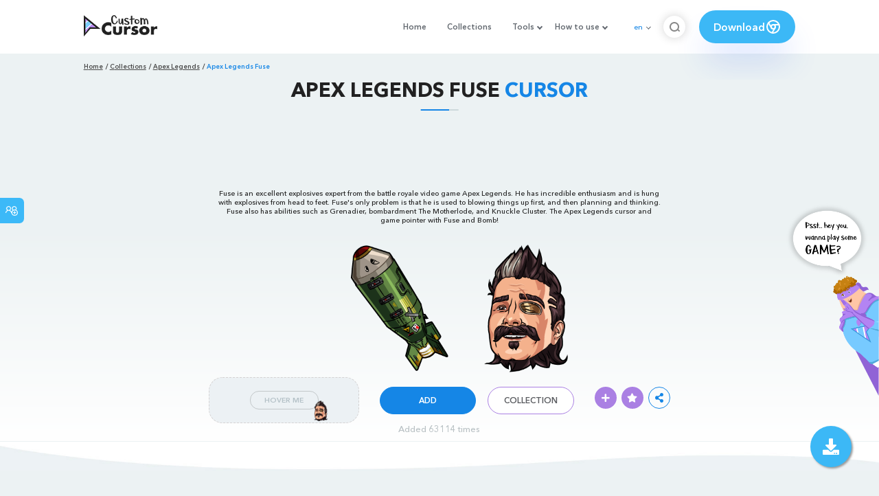

--- FILE ---
content_type: text/html; charset=utf-8
request_url: https://custom-cursor.com/en/collection/apex-legends/apex-legends-fuse
body_size: 13326
content:
<!DOCTYPE html><html class="no-js" lang="en"><head><meta charset="utf-8"><meta name="viewport" content="width=device-width, initial-scale=1"><link rel="apple-touch-icon" href="/apple-touch-icon.png"><link rel="icon" href="/images/favicon.ico"><title>Apex Legends Fuse cursor – Custom Cursor</title><meta name="keywords" content="Apex Legends cursor, Apex Legends pointer, game cursor, game pointer, Apex Fuse pointer, Apex Fuse cursor, Apex Legends Fuse and Bomb, Fuse's Bomb cursor, Apex Legends explosives expert, explosives, bombardment The Motherlode"><meta name="description" content="Fuse is an excellent explosives expert, who has incredible enthusiasm and is hung with explosives. The game Apex Legends cursor with Fuse and Bomb!"><meta name="author" content="BLife Team"><link rel="canonical" href="https://custom-cursor.com/en/collection/apex-legends/apex-legends-fuse"><meta property="og:title" content="Apex Legends Fuse cursor – Custom Cursor"><meta property="og:description" content="Fuse is an excellent explosives expert, who has incredible enthusiasm and is hung with explosives. The game Apex Legends cursor with Fuse and Bomb!"><meta property="og:type" content="website"><meta property="og:url" content="https://custom-cursor.com/en/collection/apex-legends/apex-legends-fuse"><meta property="og:image" content="https://cdn.custom-cursor.com/packs/3870/apex-legends-fuse-and-ultimate-bomb-pack-652x652.jpg"><meta name="twitter:site" content="@CustomCursor"><meta name="twitter:card" content="summary_large_image"><meta name="twitter:description" content="Fuse is an excellent explosives expert, who has incredible enthusiasm and is hung with explosives. The game Apex Legends cursor with Fuse and Bomb!"><meta name="twitter:image:src" content="https://cdn.custom-cursor.com/packs/3870/apex-legends-fuse-and-ultimate-bomb-pack-652x652.jpg"><script type="application/ld+json">{ "@context": "https://schema.org/", "@type": "BreadcrumbList", "itemListElement": [{"@type":"ListItem","position":1,"name":"Home","item":"https://custom-cursor.com/en"},{"@type":"ListItem","position":2,"name":"Collections","item":"https://custom-cursor.com/en/collections"},{"@type":"ListItem","position":3,"name":"Apex Legends","item":"https://custom-cursor.com/en/collection/apex-legends"},{"@type":"ListItem","position":4,"name":"Apex Legends Fuse","item":"https://custom-cursor.com/en/collection/apex-legends/apex-legends-fuse"}] }
</script><script type="application/ld+json">{"@context":"https://schema.org","@type":"Article","mainEntityOfPage":{"@type":"WebPage","@id":"https://custom-cursor.com/en/collection/apex-legends/apex-legends-fuse"},"headline":"Apex Legends Fuse cursor – Custom Cursor","description":"Fuse is an excellent explosives expert, who has incredible enthusiasm and is hung with explosives. The game Apex Legends cursor with Fuse and Bomb!","image":{"@type":"ImageObject","url":"https://cdn.custom-cursor.com/packs/3870/apex-legends-fuse-and-ultimate-bomb-pack-652x652.jpg"},"author":{"@type":"Person","name":"BLife Team"},"publisher":{"@type":"Organization","name":"BLife Team","logo":{"@type":"ImageObject","url":"https://custom-cursor.com/favicon.ico","width":32,"height":32}},"datePublished":"2021-02-26T11:45:12.000Z","dateModified":"2026-01-29T19:05:04.000Z"}</script><link rel="preconnect" href="//cdn.custom-cursor.com" crossorigin><link rel="dns-prefetch" href="//cdn.custom-cursor.com"><meta name="facebook-domain-verification" content="s1ntswtjl4vs3qno9bo1s9050xxp76"><link rel="preload" as="font" href="/fonts/AvenirNextCyr-Bold.woff2" type="font/woff2" crossorigin="anonymous"><link rel="preload" as="font" href="/fonts/AvenirNextCyr-Demi.woff2" type="font/woff2" crossorigin="anonymous"><link rel="preload" as="font" href="/fonts/AvenirNextCyr-Medium.woff2" type="font/woff2" crossorigin="anonymous"><link rel="preload" as="font" href="/fonts/fa-brands-400.woff2" type="font/woff2" crossorigin="anonymous"><link rel="preload" as="font" href="/fonts/fa-regular-400.woff2" type="font/woff2" crossorigin="anonymous"><link rel="preload" as="font" href="/fonts/fa-solid-900.woff2" type="font/woff2" crossorigin="anonymous"><link rel="stylesheet" href="/styles/vendor.css?t=23092021"><link rel="stylesheet" href="/styles/header.css?t=1769728444555"><script>window.Messages = {added: "Added",
    notify: {
        success: "Success",
        error: "Error",
        errorMessage: "Error Message",
        select_a_cursor_or_pointer: "Select a cursor or pointer",
        curor_pack_is_set: "Cursor pack is set",
        cursor_pack_added_to_my_collection: "Cursor pack added to my collection"
    }
}</script><script async src="https://www.googletagmanager.com/gtag/js?id=G-ERTYZQTKXY"></script><script type="application/javascript">window.dataLayer = window.dataLayer || []; function gtag() { dataLayer.push(arguments); } gtag('js', new Date());gtag('config', 'G-ERTYZQTKXY');</script><script type="application/javascript">window.CC_TRANSLATE = { NO_INSTALL: {} }</script><script async src="https://pagead2.googlesyndication.com/pagead/js/adsbygoogle.js?client=ca-pub-2191188247269206"
     crossorigin="anonymous"></script><style>.detail-single .container .detail-single-content .single-content-img .single-slider-img {
    margin: 0 auto;
    max-height: 294px;
    height: 15.3125vw;
    width: 33.90625vw
}

@media (max-width: 1199px) {
    .detail-single .container .detail-single-content .single-content-img .single-slider-img {
        width: 33.90625vw;
        max-width: 90%
    }
}

@media (max-width: 992px) {
    .detail-single .container .detail-single-content .single-content-img .single-slider-img {
        width: 33.90625vw;
        height: auto
    }
}

@media (max-width: 600px) {
    .detail-single .container .detail-single-content .single-content-img .single-slider-img {
        width: auto;
        max-width: 90%;
        max-height: 269px;
        margin-bottom: 15px
    }
}</style><style>::-webkit-scrollbar {
    height: 12px !important;
    width: 10px !important;
}

.c-share {
    color: #1586e6;
    animation: pulse 1s ease-out infinite;
    animation-iteration-count: 2;
    border-color: #1586e6;
}

@keyframes pulse {
    0% {
        opacity: 0.9;
        transform: scale(0.8);
    }
    30% {
        opacity: 1;
        transform: scale(1);
    }
    70% {
        opacity: 1;
        transform: scale(1);
    }
    100% {
        opacity: 0.9;
        transform: scale(0.8);
    }
}

.privacy{
    width: 100%;
}
.privacy a:hover {
    color: #aa80e3;;
}

.privacy a {
    color: #212121;
    transition: color .3s ease-in-out;
    font-family: "Avenir Next Cyr Medium" !important;
    font-size: 16px;
}
</style></head><body><header><style>.header-row ul {
    margin-bottom: 0px !important;
}

li.dropdown:before {
    position: absolute;
    content: "";
    padding: 2px;
    border: solid #61676e;
    border-width: 0 2px 2px 0;
    transform: translateY(-50%) rotate(45deg);
    top: 50%;
    right: 0;
    margin-right: -4px
}

.download_button {
    --primary: #3cb8f6;
    --shadow: rgba(39, 94, 254, .2);
    position: relative;
    display: flex;
    flex-wrap: nowrap;
    align-content: center;
    align-items: center;
    justify-content: center;
    margin-left: 20px;
    padding: 10px 15px;
    border-radius: 30px;
    background: var(--primary);
    overflow: hidden;
    box-shadow: 0 32px 48px -8px var(--shadow);
    font: .8333333333vw Avenir Next Cyr Demi;
    color: white;
    width: 140px !important;
    height: 48px;
    font-size: 15px;
    gap: 5px;
}

.download_button .text {
    color: white;
}

.download_button i {
    padding: 7px;
}

.download_button:hover {
    --primary: #aa80e3;
    text-decoration: none
}

.download_button.rate {
    --primary: #aa80e3;
}

.download_button.rate:hover {
    --primary: #3cb8f6;
}

.download_button svg {
    width: 24px;
    height: 24px;
    display: block;
    color: #fff;
}

ul.header-menu > li {
    padding-top: 5px;
    padding-bottom: 5px
}

.dropbtn {
    padding: 16px;
    font-size: 16px;
    border: none;
}

.dropdown {
    position: relative;
    display: inline-block;
}

/* Dropdown Content (Hidden by Default) */
.dropdown-content {
    display: none;
    position: absolute;
    padding: 10px;
    margin-top: 5px;
    box-shadow: 0 0 1.0416666667vw rgba(0, 0, 0, .18);
    background: #fff;
    border-radius: 10px;
    z-index: 9999;

}

.dropdown-content li {
    margin-right: 0;
}

.dropdown-content li {
    padding-left: 10px;
    padding-right: 15px;
}

/* Links inside the dropdown */
.dropdown-content a {
    color: black;
    text-decoration: none;
    display: block;
    white-space: nowrap;

}

/* Change color of dropdown links on hover */
.dropdown-content a:hover {

}

/* Show the dropdown menu on hover */
.dropdown:hover .dropdown-content {
    display: block;
    right: 0;
}

/* Change the background color of the dropdown button when the dropdown content is shown */
.dropdown:hover .dropbtn {

}

@media (max-width: 991px) {
    .header-menu {
        height: auto !important;
    }

}


</style><div class="header-row"><div class="burger"><span></span></div><a class="header-logo" href="/en" title="Custom Cursor"><img src="https://custom-cursor.com/images/logo.png" alt="Custom Cursor"></a><ul class="header-menu"><li><a href="/en">Home</a></li><li><a href="/en/collections">Collections</a></li><li class="dropdown"><a class="dropbtn" href="javascript:void(0)">Tools</a><ul class="dropdown-content"><li><a href="/en/constructor">Cursor Constructor</a></li><li><a href="/en/cursor-creator">Custom Cursor Creator</a></li><li><a href="/en/randomizer">Magic 8 Ball Randomizer</a></li><li><a href="/en/custom-cursor-unblocked" target="_blank">Custom Cursor Unblocked</a></li><li><a href="https://community.custom-cursor.com/" target="_blank">Cursor Community</a></li></ul></li><li class="dropdown"><a class="dropbtn" href="javascript:void(0)">How to use</a><ul class="dropdown-content"><li><a href="/en//how-to-use/chrome">How to use Custom Cursor for Chrome</a></li><li><a href="/en/how-to-use/windows">How to use Custom Cursor for Windows</a></li></ul></li><li class="menu-mobile line"><a href="/en">Home</a></li><li class="menu-mobile line"><a href="/en/collections">Collections</a></li><li class="menu-mobile line"><a href="/en/constructor">Cursor Constructor</a></li><li class="menu-mobile line"><a href="/en/cursor-creator">Custom Cursor Creator</a></li><li class="menu-mobile line"><a href="/en/randomizer">Magic 8 Ball Randomizer</a></li><li class="menu-mobile line"><a href="/en/custom-cursor-unblocked">Custom Cursor Unblocked</a></li><li class="menu-mobile line"><a href="https://community.custom-cursor.com/">Cursor Community</a></li><li class="menu-mobile line"><a href="/en//how-to-use/chrome">How to use Custom Cursor for Chrome</a></li><li class="menu-mobile line"><a href="/en/how-to-use/windows">How to use Custom Cursor for Windows</a></li></ul><div class="header-lan"><div class="lan-current">en</div><ul class="lan-list"><li><a href="/en/collection/apex-legends/apex-legends-fuse">en</a></li><li><a href="/es/collection/apex-legends/apex-legends-fuse">es</a></li><li><a href="/fr/collection/apex-legends/apex-legends-fuse">fr</a></li><li><a href="/ru/collection/apex-legends/apex-legends-fuse">ru</a></li></ul></div><div class="header-btn-search"><img src="https://custom-cursor.com/images/icons/search-icon.png" alt="Search for custom-cursor.com"></div><a class="download_button" href="https://chrome.google.com/webstore/detail/custom-cursor-for-chrome/ogdlpmhglpejoiomcodnpjnfgcpmgale?utm_source=site&amp;utm_medium=link&amp;utm_campaign=hover_button" target="_blank" category="download"><div class="text">Download</div><svg><use xlink:href="#chrome"></use></svg></a><svg xmlns="http://www.w3.org/2000/svg" style="display: none;"><symbol id="chrome" xmlns="http://www.w3.org/2000/svg" width="24" height="24" viewBox="0 0 24 24" stroke-width="2" stroke="currentColor" fill="none" stroke-linecap="round" stroke-linejoin="round"><path stroke="none" d="M0 0h24v24H0z" fill="none"></path><circle cx="12" cy="12" r="9"></circle><circle cx="12" cy="12" r="3"></circle><path d="M12 9h8.4"></path><path d="M14.598 13.5l-4.2 7.275"></path><path d="M9.402 13.5l-4.2 -7.275"></path></symbol><symbol id="firefox" xmlns="http://www.w3.org/2000/svg" width="24" height="24" viewBox="0 0 24 24" stroke-width="2" stroke="currentColor" fill="none" stroke-linecap="round" stroke-linejoin="round"><path stroke="none" d="M0 0h24v24H0z" fill="none"></path><path d="M4.028 7.82a9 9 0 1 0 12.823 -3.4c-1.636 -1.02 -3.064 -1.02 -4.851 -1.02h-1.647"></path><path d="M4.914 9.485c-1.756 -1.569 -.805 -5.38 .109 -6.17c.086 .896 .585 1.208 1.111 1.685c.88 -.275 1.313 -.282 1.867 0c.82 -.91 1.694 -2.354 2.628 -2.093c-1.082 1.741 -.07 3.733 1.371 4.173c-.17 .975 -1.484 1.913 -2.76 2.686c-1.296 .938 -.722 1.85 0 2.234c.949 .506 3.611 -.995 4.545 .354c-1.698 .102 -1.536 3.107 -3.983 2.727c2.523 .957 4.345 .462 5.458 -.34c1.965 -1.52 2.879 -3.542 2.879 -5.557c-.014 -1.398 .194 -2.695 -1.26 -4.75"></path></symbol><symbol id="windows" xmlns="http://www.w3.org/2000/svg" width="24" height="24" viewBox="0 0 24 24" stroke-width="2" stroke="currentColor" fill="none" stroke-linecap="round" stroke-linejoin="round"><path stroke="none" d="M0 0h24v24H0z" fill="none"></path><path d="M17.8 20l-12 -1.5c-1 -.1 -1.8 -.9 -1.8 -1.9v-9.2c0 -1 .8 -1.8 1.8 -1.9l12 -1.5c1.2 -.1 2.2 .8 2.2 1.9v12.1c0 1.2 -1.1 2.1 -2.2 1.9z"></path><line x1="12" y1="5" x2="12" y2="19"></line><line x1="4" y1="12" x2="20" y2="12"></line></symbol><symbol id="edge" xmlns="http://www.w3.org/2000/svg" width="24" height="24" viewBox="0 0 24 24" stroke-width="2" stroke="currentColor" fill="none" stroke-linecap="round" stroke-linejoin="round"><path stroke="none" d="M0 0h24v24H0z" fill="none"></path><path d="M20.978 11.372a9 9 0 1 0 -1.593 5.773"></path><path d="M20.978 11.372c.21 2.993 -5.034 2.413 -6.913 1.486c1.392 -1.6 .402 -4.038 -2.274 -3.851c-1.745 .122 -2.927 1.157 -2.784 3.202c.28 3.99 4.444 6.205 10.36 4.79"></path><path d="M3.022 12.628c-.283 -4.043 8.717 -7.228 11.248 -2.688"></path><path d="M12.628 20.978c-2.993 .21 -5.162 -4.725 -3.567 -9.748"></path></symbol><symbol id="star" xmlns="http://www.w3.org/2000/svg" width="24" height="24" viewBox="0 0 24 24" stroke-width="2" stroke="currentColor" fill="none" stroke-linecap="round" stroke-linejoin="round"><path stroke="none" d="M0 0h24v24H0z" fill="none"></path><path d="M12 17.75l-6.172 3.245l1.179 -6.873l-5 -4.867l6.9 -1l3.086 -6.253l3.086 6.253l6.9 1l-5 4.867l1.179 6.873z"></path></symbol></svg><div class="menu-search-container"><div class="menu-search-input"><form><input class="typeahead tt-hint" type="text" placeholder="Search custom-cursor.com"></form></div><div class="search-sub-menu"><div id="resultSearch"><h3>Search Results:</h3><ul id="result" aria-expanded="false"></ul></div><div id="quickLinks"><h3>Quick Links</h3><ul><li><a href="/en/editors_picks" title="Editors Picks">Editors Picks</a></li><li><a href="/en/tops" title="Top Cursor Packs">Top Cursor Packs</a></li><li><a href="/en/packs" title="New Cursor Packs">New Cursor Packs</a></li><li><a href="https://community.custom-cursor.com" target="_blank" title="Community">Community</a></li></ul></div></div></div></div></header><section class="block-breadcrumbs"><div class="breadcrumbs-container"><ul class="breadcrumbs"><li><a href="/en" title="Home">Home</a></li><li><a href="/en/collections" title="Collections">Collections</a></li><li><a href="/en/collection/apex-legends" title="Apex Legends">Apex Legends</a></li><li>Apex Legends Fuse</li></ul></div></section><section class="detail-single lazy-background"><div class="container"><h1 class="page-title">Apex Legends Fuse <span>Cursor</span></h1><div class="container"><div style='text-align: center;'>
<!-- Pack Item Top -->
<ins class="adsbygoogle"

     style="display:block;width:728px;height:90px;     margin: 0 auto;"
     data-ad-format="horizontal"
     data-ad-client="ca-pub-2191188247269206"
     data-ad-slot="9933613889"
     data-full-width-responsive="true"></ins>
<script>
     (adsbygoogle = window.adsbygoogle || []).push({});
</script>
</div></div><div class="detail-single-content"><div class="single-content-text"><p>Fuse is an excellent explosives expert from the battle royale video game Apex Legends. He has incredible enthusiasm and is hung with explosives from head to feet. Fuse's only problem is that he is used to blowing things up first, and then planning and thinking. Fuse also has abilities such as Grenadier, bombardment The Motherlode, and Knuckle Cluster. The Apex Legends cursor and game pointer with Fuse and Bomb!</p></div><div class="single-content-img"><div class="single-slider-img"><img alt="Apex Legends Fuse Cursor" src="https://cdn.custom-cursor.com/packs/3870/apex-legends-fuse-and-ultimate-bomb-pack.png" loading="lazy"></div></div><div class="single-content-b"><div class="single-b-l ex" style="cursor: url(https://cdn.custom-cursor.com/db/8438/32/apex-legends-fuse-and-ultimate-bomb-cursor.png) , default !important"><button class="btn btn__tran" style="cursor: url(https://cdn.custom-cursor.com/db/8437/32/apex-legends-fuse-and-ultimate-bomb-pointer.png)   , pointer !important">Hover Me</button><img class="b-button-img1" srcset="https://cdn.custom-cursor.com/db/8437/32/apex-legends-fuse-and-ultimate-bomb-pointer.png" src="https://cdn.custom-cursor.com/db/8437/32/apex-legends-fuse-and-ultimate-bomb-pointer.png" alt="Apex Legends Fuse and Bomb Pointer" loading="lazy"></div><div class="single-b-c"><div class="btn-group disabled"><a class="btn_add btn_mul add-pack" href="javascript:void(0)" data-name="Apex Legends Fuse" data-collection-id="151" data-pack-id="3870" title="Add to Custom Cursor Browser Extension">Add</a><a class="btn_win btn_mul install-pack" href="customcur://a1170aae-542a-42f9-b502-c9e54047d873" title="Add to Custom Cursor Windows app"><i class="fab fa-windows"></i></a></div><a class="btn btn__white single-btn" href="/en/collection/apex-legends" title="Collection">Collection</a></div><div class="single-b-r"><div class="single-b-info"><div class="componentAddTrail" id="content"><div class="single-share addToTrail" id="deleteButton" data-id="3870" title="Add to Custom Cursor Trail"><i class="fas fa-plus"></i></div></div><div class="single-share addToFavorite" data-id="3870"><i class="fas fa-star"></i></div><div class="c-share"><i class="fas fa-share-alt"></i><div class="soc c-soc"><a href="#" rel="noopener" onclick="javascript:window.open('http://www.facebook.com/sharer.php?u=http://custom-cursor.com/en/collection/apex-legends/apex-legends-fuse', '', 'menubar=no,toolbar=no,resizable=yes,scrollbars=yes,height=300,width=600');return true;"><i class="fab fa-facebook-f"></i></a><a rel="noopener" href="https://twitter.com/share?url=http://custom-cursor.com/en/collection/apex-legends/apex-legends-fuse&amp;text=Apex Legends Fuse&amp;hashtags=customcursor" target="_blank" onclick="javascript:window.open(this.href, '', 'menubar=no,toolbar=no,resizable=yes,scrollbars=yes,height=300,width=600');return false;"><i class="fab fa-twitter"></i></a><a rel="noopener" href="https://pinterest.com/pin/create/button/?url=http://custom-cursor.com/en/collection/apex-legends/apex-legends-fuse&amp;media=https://cdn.custom-cursor.com/packs/3870/apex-legends-fuse-and-ultimate-bomb-pack-652x652.jpg&amp;description=Apex Legends Fuse" target="_blank" onclick="javascript:window.open(this.href, '', 'menubar=no,toolbar=no,resizable=yes,scrollbars=yes,height=300,width=600');return false;"><i class="fab fa-pinterest-p"></i></a><a rel="noopener" href="https://www.tumblr.com/share/link?url=http://custom-cursor.com/en/collection/apex-legends/apex-legends-fuse&amp;title=Apex Legends Fuse" target="_blank" onclick="javascript:window.open(this.href, '', 'menubar=no,toolbar=no,resizable=yes,scrollbars=yes,height=300,width=600');return false;"><i class="fab fa-tumblr"></i></a><a rel="noopener" href="http://reddit.com/submit?url=http://custom-cursor.com/en/collection/apex-legends/apex-legends-fuse&amp;title=Apex Legends Fuse" target="_blank" onclick="javascript:window.open(this.href, '', 'menubar=no,toolbar=no,resizable=yes,scrollbars=yes,height=300,width=600');return false;"><i class="fab fa-reddit-alien"></i></a></div></div></div></div></div></div><div class="detail-single-content" style="text-align: center; color: #b9c1c4;font-size: small;"><a id="added" href="/en/top-downloaded-cursors" style="color: #b9c1c4;">Added 63114 times</a></div></div></section><section class="block-items block-items__page"><div class="container"><div style='text-align: center;'>
<!-- Pack item middle -->
<ins class="adsbygoogle"
     style="display:block"
     data-ad-client="ca-pub-2191188247269206"
     data-ad-slot="5994368878"
     data-ad-format="auto"
     data-full-width-responsive="true"></ins>
<script>
     (adsbygoogle = window.adsbygoogle || []).push({});
</script>
</div></div></section><section class="block-items block-items__page"><div class="container"><h2 class="block-title">More from <span>Apex Legends</span> cursor collection</h2><div class="row"><div class="col-lg-3 col-md-4 col-sm-6 mb20"><div class="item"><span class="item-label item-label__star addToFavorite" data-id="1671" title="Apex Legends Revenant"><i class="fas fa-star"></i></span><h3 class="item-name"><a href="/en/collection/apex-legends/apex-legends-revenant">Apex Legends Revenant Cursor</a></h3><a class="item-img" href="/en/collection/apex-legends/apex-legends-revenant" title="Apex Legends Revenant Cursor"><img class="lazyload" alt="Apex Legends Revenant Cursor" src="https://cdn.custom-cursor.com/packs/1671/medium/pack2299.png" lazyload="on" loading="lazy"/></a><div class="items-btn"><div class="btn-group disabled"><a class="btn_add btn_mul add-pack" href="javascript:void(0)" data-id="1671" data-name="Apex Legends Revenant" data-collection-id="151" data-pack-id="1671" title="Add cursor to browser extension">Add</a><a class="btn_win btn_mul install-pack" href="customcur://0a075ba5-d6ec-11ea-b4ef-0cc47a76f41e" title="Add cursor to Custom Cursor for Windows"><i class="fab fa-windows"></i></a></div><a class="btn btn__white" href="/en/collection/apex-legends/apex-legends-revenant" data-id="1671" title="View cursor">View</a></div></div></div><div class="col-lg-3 col-md-4 col-sm-6 mb20"><div class="item"><span class="item-label item-label__star addToFavorite" data-id="719" title="Apex Legends Mirage"><i class="fas fa-star"></i></span><h3 class="item-name"><a href="/en/collection/apex-legends/apex-legends-mirage">Apex Legends Mirage Cursor</a></h3><a class="item-img" href="/en/collection/apex-legends/apex-legends-mirage" title="Apex Legends Mirage Cursor"><img class="lazyload" alt="Apex Legends Mirage Cursor" src="https://cdn.custom-cursor.com/packs/719/medium/pack680.png" lazyload="on" loading="lazy"/></a><div class="items-btn"><div class="btn-group disabled"><a class="btn_add btn_mul add-pack" href="javascript:void(0)" data-id="719" data-name="Apex Legends Mirage" data-collection-id="151" data-pack-id="719" title="Add cursor to browser extension">Add</a><a class="btn_win btn_mul install-pack" href="customcur://0a033539-d6ec-11ea-b4ef-0cc47a76f41e" title="Add cursor to Custom Cursor for Windows"><i class="fab fa-windows"></i></a></div><a class="btn btn__white" href="/en/collection/apex-legends/apex-legends-mirage" data-id="719" title="View cursor">View</a></div></div></div><div class="col-lg-3 col-md-4 col-sm-6 mb20"><div class="item"><span class="item-label item-label__star addToFavorite" data-id="585" title="Apex Legends Lifeline"><i class="fas fa-star"></i></span><h3 class="item-name"><a href="/en/collection/apex-legends/apex-legends-lifeline">Apex Legends Lifeline Cursor</a></h3><a class="item-img" href="/en/collection/apex-legends/apex-legends-lifeline" title="Apex Legends Lifeline Cursor"><img class="lazyload" alt="Apex Legends Lifeline Cursor" src="https://cdn.custom-cursor.com/packs/585/medium/pack546.png" lazyload="on" loading="lazy"/></a><div class="items-btn"><div class="btn-group disabled"><a class="btn_add btn_mul add-pack" href="javascript:void(0)" data-id="585" data-name="Apex Legends Lifeline" data-collection-id="151" data-pack-id="585" title="Add cursor to browser extension">Add</a><a class="btn_win btn_mul install-pack" href="customcur://0a029bd0-d6ec-11ea-b4ef-0cc47a76f41e" title="Add cursor to Custom Cursor for Windows"><i class="fab fa-windows"></i></a></div><a class="btn btn__white" href="/en/collection/apex-legends/apex-legends-lifeline" data-id="585" title="View cursor">View</a></div></div></div><div class="col-lg-3 col-md-4 col-sm-6 mb20"><div class="item"><span class="item-label item-label__star addToFavorite" data-id="586" title="Apex Legends Octane"><i class="fas fa-star"></i></span><h3 class="item-name"><a href="/en/collection/apex-legends/apex-legends-octane">Apex Legends Octane Cursor</a></h3><a class="item-img" href="/en/collection/apex-legends/apex-legends-octane" title="Apex Legends Octane Cursor"><img class="lazyload" alt="Apex Legends Octane Cursor" src="https://cdn.custom-cursor.com/packs/586/medium/pack547.png" lazyload="on" loading="lazy"/></a><div class="items-btn"><div class="btn-group disabled"><a class="btn_add btn_mul add-pack" href="javascript:void(0)" data-id="586" data-name="Apex Legends Octane" data-collection-id="151" data-pack-id="586" title="Add cursor to browser extension">Add</a><a class="btn_win btn_mul install-pack" href="customcur://0a029c73-d6ec-11ea-b4ef-0cc47a76f41e" title="Add cursor to Custom Cursor for Windows"><i class="fab fa-windows"></i></a></div><a class="btn btn__white" href="/en/collection/apex-legends/apex-legends-octane" data-id="586" title="View cursor">View</a></div></div></div><div class="col-lg-3 col-md-4 col-sm-6 mb20"><div class="item"><span class="item-label item-label__star addToFavorite" data-id="3808" title="Apex Legends Wraith"><i class="fas fa-star"></i></span><h3 class="item-name"><a href="/en/collection/apex-legends/apex-legends-wraith">Apex Legends Wraith Cursor</a></h3><a class="item-img" href="/en/collection/apex-legends/apex-legends-wraith" title="Apex Legends Wraith Cursor"><img class="lazyload" alt="Apex Legends Wraith Cursor" src="https://cdn.custom-cursor.com/packs/3808/medium/apex-legends-wraith-and-kunai-pack.png" lazyload="on" loading="lazy"/></a><div class="items-btn"><div class="btn-group disabled"><a class="btn_add btn_mul add-pack" href="javascript:void(0)" data-id="3808" data-name="Apex Legends Wraith" data-collection-id="151" data-pack-id="3808" title="Add cursor to browser extension">Add</a><a class="btn_win btn_mul install-pack" href="customcur://0f37c7aa-9ba2-4d67-83cf-261db823622e" title="Add cursor to Custom Cursor for Windows"><i class="fab fa-windows"></i></a></div><a class="btn btn__white" href="/en/collection/apex-legends/apex-legends-wraith" data-id="3808" title="View cursor">View</a></div></div></div><div class="col-lg-3 col-md-4 col-sm-6 mb20"><div class="item"><span class="item-label item-label__star addToFavorite" data-id="3920" title="Apex Legends Caustic"><i class="fas fa-star"></i></span><h3 class="item-name"><a href="/en/collection/apex-legends/apex-legends-caustic">Apex Legends Caustic Cursor</a></h3><a class="item-img" href="/en/collection/apex-legends/apex-legends-caustic" title="Apex Legends Caustic Cursor"><img class="lazyload" alt="Apex Legends Caustic Cursor" src="https://cdn.custom-cursor.com/packs/3920/medium/apex-legends-caustic-and-grenade-pack.png" lazyload="on" loading="lazy"/></a><div class="items-btn"><div class="btn-group disabled"><a class="btn_add btn_mul add-pack" href="javascript:void(0)" data-id="3920" data-name="Apex Legends Caustic" data-collection-id="151" data-pack-id="3920" title="Add cursor to browser extension">Add</a><a class="btn_win btn_mul install-pack" href="customcur://eb303276-0549-4dd6-9399-a01ac118c3ad" title="Add cursor to Custom Cursor for Windows"><i class="fab fa-windows"></i></a></div><a class="btn btn__white" href="/en/collection/apex-legends/apex-legends-caustic" data-id="3920" title="View cursor">View</a></div></div></div><div class="col-lg-3 col-md-4 col-sm-6 mb20"><div class="item"><span class="item-label item-label__star addToFavorite" data-id="337" title="Apex Legends Peacekeeper"><i class="fas fa-star"></i></span><h3 class="item-name"><a href="/en/collection/apex-legends/apex-legends-peacekeeper">Apex Legends Peacekeeper Cursor</a></h3><a class="item-img" href="/en/collection/apex-legends/apex-legends-peacekeeper" title="Apex Legends Peacekeeper Cursor"><img class="lazyload" alt="Apex Legends Peacekeeper Cursor" src="https://cdn.custom-cursor.com/packs/337/medium/Apex-Legends-Peacekeeper.png" lazyload="on" loading="lazy"/></a><div class="items-btn"><div class="btn-group disabled"><a class="btn_add btn_mul add-pack" href="javascript:void(0)" data-id="337" data-name="Apex Legends Peacekeeper" data-collection-id="151" data-pack-id="337" title="Add cursor to browser extension">Add</a><a class="btn_win btn_mul install-pack" href="customcur://0a010fcc-d6ec-11ea-b4ef-0cc47a76f41e" title="Add cursor to Custom Cursor for Windows"><i class="fab fa-windows"></i></a></div><a class="btn btn__white" href="/en/collection/apex-legends/apex-legends-peacekeeper" data-id="337" title="View cursor">View</a></div></div></div><div class="col-lg-3 col-md-4 col-sm-6 mb20"><div class="item"><span class="item-label item-label__star addToFavorite" data-id="1730" title="Apex Legends Bloodhound"><i class="fas fa-star"></i></span><h3 class="item-name"><a href="/en/collection/apex-legends/apex-legends-bloodhound">Apex Legends Bloodhound Cursor</a></h3><a class="item-img" href="/en/collection/apex-legends/apex-legends-bloodhound" title="Apex Legends Bloodhound Cursor"><img class="lazyload" alt="Apex Legends Bloodhound Cursor" src="https://cdn.custom-cursor.com/packs/1730/medium/pack2359.png" lazyload="on" loading="lazy"/></a><div class="items-btn"><div class="btn-group disabled"><a class="btn_add btn_mul add-pack" href="javascript:void(0)" data-id="1730" data-name="Apex Legends Bloodhound" data-collection-id="151" data-pack-id="1730" title="Add cursor to browser extension">Add</a><a class="btn_win btn_mul install-pack" href="customcur://0a079f87-d6ec-11ea-b4ef-0cc47a76f41e" title="Add cursor to Custom Cursor for Windows"><i class="fab fa-windows"></i></a></div><a class="btn btn__white" href="/en/collection/apex-legends/apex-legends-bloodhound" data-id="1730" title="View cursor">View</a></div></div></div><div class="col-lg-3 col-md-4 col-sm-6 mb20"><div class="item"><span class="item-label item-label__star addToFavorite" data-id="3862" title="Apex Legends Pathfinder"><i class="fas fa-star"></i></span><h3 class="item-name"><a href="/en/collection/apex-legends/apex-legends-pathfinder">Apex Legends Pathfinder Cursor</a></h3><a class="item-img" href="/en/collection/apex-legends/apex-legends-pathfinder" title="Apex Legends Pathfinder Cursor"><img class="lazyload" alt="Apex Legends Pathfinder Cursor" src="https://cdn.custom-cursor.com/packs/3862/medium/apex-legends-pathfinder-and-boxing-gloves-pack.png" lazyload="on" loading="lazy"/></a><div class="items-btn"><div class="btn-group disabled"><a class="btn_add btn_mul add-pack" href="javascript:void(0)" data-id="3862" data-name="Apex Legends Pathfinder" data-collection-id="151" data-pack-id="3862" title="Add cursor to browser extension">Add</a><a class="btn_win btn_mul install-pack" href="customcur://9ba51953-55ee-47a1-8a84-508664486a4a" title="Add cursor to Custom Cursor for Windows"><i class="fab fa-windows"></i></a></div><a class="btn btn__white" href="/en/collection/apex-legends/apex-legends-pathfinder" data-id="3862" title="View cursor">View</a></div></div></div></div><div class="block-items-b block-items-b__center"><a class="btn btn__purple more" href="/en/collection/apex-legends" title="More">More</a></div></div></section><section class="block-items block-items__page"><div class="container"><div style='margin-bottom: 50px; text-align: center'>
<!-- Pack Item Bottom -->
<ins class="adsbygoogle"
     style="display:block"
     data-ad-client="ca-pub-2191188247269206"
     data-ad-slot="7578510331"
     data-ad-format="auto"
     data-full-width-responsive="true"></ins>
<script>
     (adsbygoogle = window.adsbygoogle || []).push({});
</script>

 
</div></div></section><style>.float {position: fixed;width: 60px;height: 60px;bottom: 40px;right: 40px;background-color: #3cb8f6;color: #FFF;border-radius: 50px;text-align: center;box-shadow: 2px 2px 3px #999;z-index: 1000;}
ul.download-buttons {position: fixed;padding-bottom: 20px;right: 100px;bottom: 0px;z-index: 100;}
ul.download-buttons li {list-style: none;margin-bottom: 10px;}
ul.download-buttons li:first-child {margin-left: 25px;}
ul.download-buttons li a {font-size: 16px;background-color: #3cb8f6;color: #fff;border-radius: 50px;text-align: center;border: 1px solid #3cb8f6;width: 260px;display: block;padding: 15px 5px;text-decoration: none;text-transform: uppercase;font-weight: bold;white-space: nowrap;}
ul.download-buttons:hover {visibility: visible !important;opacity: 1 !important;}
.my-float {font-size: 24px;margin-top: 18px;}
a#menu-download + ul {visibility: hidden;}
a#menu-download + ul li:hover a {border: 1px solid #1586e6;background: linear-gradient(180deg, #fff, #ecf2f3);background: white;color: #5b5d61;}
a#menu-download:hover + ul {visibility: visible;animation: slidein 0.5s;}
a#menu-download i {animation: slidein 0.5s;}
a#menu-download:hover > i {animation: slidein 0.5s;}
@media screen and (max-width: 800px) {   .float { display: none }   }
</style><a class="float" id="menu-download" href="javascript:void(0)" title="Download Custom Cursor"><i class="fa fa-download my-float"></i></a><ul class="download-buttons"><li><a href="https://chrome.google.com/webstore/detail/custom-cursor-for-chrome/ogdlpmhglpejoiomcodnpjnfgcpmgale?utm_source=site&amp;utm_medium=link&amp;utm_campaign=hover_button" title="Download Custom Cursor for Chrome" target="_blank">Download for Chrome</a></li><li><a href="https://custom-cursor.com/downloads/1.0.25/CustomCursor.exe" title="Download Custom Cursor for Windows" target="_blank">Download for Windows</a></li></ul><section class="banner-page chrome" style="display:none"><div class="download-box"><div class="download-text" style="z-index: 9999999;"><h2>You still do not have a Custom Cursor for chrome extension?</h2><p>Install it from official Chrome Web Store</p><a id="webstoreLink" href="https://chrome.google.com/webstore/detail/ogdlpmhglpejoiomcodnpjnfgcpmgale" target="_blank">download</a></div><div class="download-img"><img loading='lazy' src="/images/banner-page/banner-page-img-1.webp" alt=""></div></div></section><section class="banner-page edge" style="display:none"><div class="download-box"><div class="download-text" style="z-index: 9999999;position: relative;"><h2>You still do not have a Custom Cursor for Edge addon?</h2><p>Install it from official Microsoft Edge Addons site</p><a href="https://microsoftedge.microsoft.com/addons/detail/ekmpbacnhaailfeebjmpoeifoobmpfhk" target="_blank">download</a></div><div class="download-img"><img  src="/images/banner-page/banner-page-img-1.webp" loading="lazy" alt="Install Custom Cursor from official Microsoft Edge Addons site" ></div></div></section><section class="banner-page opera" style="display:none"><div class="download-box"><div class="download-text" style="z-index: 9999999;position: relative;"><h2>You still do not have a Custom Cursor for Opera addon?</h2><p>Install it from official Opera addons site</p><a href="https://chrome.google.com/webstore/detail/ogdlpmhglpejoiomcodnpjnfgcpmgale" target="_blank">download</a></div><div class="download-img"><img  loading="lazy" alt="Install Custom Cursor from official Opera addons site" src="/images/banner-page/banner-page-img-1.webp"></div></div></section><section class="banner-page yandex" style="display:none"><div class="download-box"><div class="download-text" style="z-index: 9999999;position: relative;"><h2>You still do not have a Custom Cursor for Yandex addon?</h2><p>Install it from official Opera addons for Yandex site</p><a href="https://chrome.google.com/webstore/detail/ogdlpmhglpejoiomcodnpjnfgcpmgale" target="_blank">download</a></div><div class="download-img"><img loading="lazy" alt="Install Custom Cursor from official Opera addons for Yandex site" src="/images/banner-page/banner-page-img-1.webp"></div></div></section><section class="banner-page firefox" style="display:none"><div class="download-box"><div class="download-text" style="z-index: 9999999;position: relative;"><h2>You still do not have a Custom Cursor for Firefox addon?</h2><p>Install it from official Firefox Browser Add-ons site</p><a href="https://addons.mozilla.org/en-US/firefox/addon/the-custom-cursor/" target="_blank">download</a></div><div class="download-img"><img loading="lazy" alt="Install Custom Cursor from official Firefox Browser Add-ons site" src="/images/banner-page/banner-page-img-1.webp" ></div></div></section><section class="banner-page windows" style="display:none"><div class="download-box wn"><div class="download-text" style="z-index: 9999999;"><h2>You still do not have a Custom Cursor?</h2><p>Install it</p><div class="btn-group"><a class="btn btn__purple btn__chrome" role="button" href="https://chrome.google.com/webstore/detail/custom-cursor-for-chrome/ogdlpmhglpejoiomcodnpjnfgcpmgale" target="_blank" style="display:none; width: 214px;"><i class="fab fa-chrome" style="margin-right:10px"></i>for Chrome</a><a class="btn btn__purple btn__edge" role="button" href="https://microsoftedge.microsoft.com/addons/detail/custom-cursor-for-microso/ekmpbacnhaailfeebjmpoeifoobmpfhk" target="_blank" style="display:none; width: 214px;"><i class="fab fa-edge" style="margin-right:10px"></i>for Edge</a><a class="btn btn__purple btn__windows" role="button" href="https://custom-cursor.com/products/custom-cursor-for-windows" target="_blank" style="width: 214px;display:none"><i class="fab fa-windows" style="margin-right:10px"></i>for Windows</a></div></div><div class="download-img"><img alt="Custom Cursor for Windows" loading='lazy' src="https://custom-cursor.com/img/banner_img_footer_windows_custom_cursor.webp"></div></div></section><footer><div class="container"><div class="footer-row"><div class="footer-l"><a class="footer-logo" href="/en"><img loaded="lazy" src="/images/logo.png" alt="Custom Cursor Logo"></a><div class="footer-soc"><a href="https://www.facebook.com/customcursor" target="_blank" title="Custom Cursor Facebook Page"><i class="fab fa-facebook-f"></i></a><a href="https://twitter.com/customcursor" target="_blank" title="Custom Cursor Twitter"><i class="fab fa-twitter"></i></a><a href="https://www.pinterest.com/customcursor" target="_blank" title="Custom Cursor Pinterest"><i class="fab fa-pinterest-p"></i></a><a href="https://www.instagram.com/thecustomcursor/" target="_blank" title="Custom Cursor Instagram"><i class="fab fa-instagram"></i></a><a href="https://www.youtube.com/c/beautifullife450" target="_blank" title="Custom Cursor YouTube Page"><i class="fab fa-youtube"></i></a><a href="https://discord.gg/VfeGEfU" target="_blank" title="Custom Cursor Discord Server"><i class="fab fa-discord"></i></a><a href="https://community.custom-cursor.com/" target="_blank" title="Custom Cursor Community Forum"><i class="fab fa-discourse"></i></a></div><div class="footer-b" style="display: block"><p><i class="far fa-copyright"></i> 2017 - 2026, BLife Team LLC</p><p style="max-width: 270px;margin-top: 10px;">Content provided on this website is FanArt. All product names, logos, characters, brands, trademarks and registered trademarks are property of their respective owners and unrelated to Custom Cursor</p></div></div><ul class="footer-menu" style="column-count: 1"><li><a href="/en/editors-picks" title="Editors picks">Editors picks</a></li><li><a href="/en/tops" title="">Top Cursor Packs</a></li><li><a href="/en/packs" title="">New Cursor Packs</a></li><li><a href="/en/top-downloaded-cursors" title="">Top Downloaded Cursors</a></li><li><a href="/en/successful-installation" title="">Random Cursor Packs</a></li><li><a href="/randomizer" title="Magic 8 Ball Custom Cursor Randomizer">Magic 8 Ball Randomizer</a></li><li><a href="/cursor-creator" title="Cursor Creator">Custom Cursor Creator</a></li></ul><ul class="footer-menu" style="column-count: 1"><li><a href="/en/products/custom-cursor-for-windows" title="">Custom Cursor for Windows 10</a></li><li><a href="/en/games/cursor-man-game" title="Custom Cursor-Man - Idle Game">Custom Cursor-Man - Idle Game</a></li><li><a href="/en/custom-cursor-unblocked" title="custom cursor unblocked">Custom Cursor Unblocked</a></li><li><a class="custom-cursor-ms-store" href="https://apps.microsoft.com/store/detail/custom-cursor/XPFF8Q4ZP7Q321" target="_blank">Custom Cursor on Microsoft Store</a></li><li><a class="custom-cursor-ms-store" href="https://chrome.google.com/webstore/detail/custom-cursor-trails/cpofhfeclnhnhodbcabgcihloffdpgpd" target="_blank">Custom Cursor Trails for Chrome</a></li><li><a class="custom-cursor-ms-store" href="https://custom-cursor.com/cursor-trails" target="_blank">Custom Cursor Trails</a></li></ul><ul class="footer-menu" style="column-count: 1"><li><a href="/en/how-to-use" title="How to Use">How to Use</a></li><li><a href="https://community.custom-cursor.com" title="Community">Community</a></li><li><a href="/en/support" title="Support">Support</a></li><li><a target="_blank" href="https://chrome.google.com/webstore/detail/custom-cursor-for-chrome/ogdlpmhglpejoiomcodnpjnfgcpmgale/reviews?utm_source=site&amp;utm_medium=links&amp;utm_campaign=rate_us" title="Rate Us">Rate Us</a></li></ul></div><div class="footer-privacy" style="background: #fffaa; text-align: center"><div class="privacy" style="margin: 0 auto"><a href="/en/terms" rel="nofollow" title="Terms of Use">Terms of Use</a><span class="delimiter" style="margin: 0 15px">•</span><a href="/en/privacy" rel="nofollow" title="Privacy Policy">Privacy Policy</a><span class="delimiter" style="margin: 0 15px">•</span><a href="/en/cookie-policy" rel="nofollow" title="Cookie Policy">Cookie Policy</a></div></div></div></footer><a class="fix-btn" href="https://community.custom-cursor.com" target="_blank" title="Community Custom Cursor"><span class="fix-text">Community</span></a><script src="/scripts/vendor.js?t=11112021"></script><script>(function () {
    localStorage.setItem('csPointers', JSON.stringify({}));
    localStorage.setItem('csCursors', JSON.stringify({}));

    class Notify {
        install() {
            $.fancybox.open({
                src: "/api/block/install/#{locale}",
                type: 'ajax',
                btnTpl: {
                    smallBtn: '<button data-fancybox-close class="close-ratting" title="{{CLOSE}}">' + '<i class="fas fa-times"></i>' + '</button>'
                }
            });
        }

        successInstallCollection(data) {
            $('.box-success').addClass('active');
            $.growl.notice({
                title: window.Messages.notify.success,
                message: `Collection ${data.name} installed`
            });
        }

        successInstallPack(data) {
            $.growl.notice({
                title: window.Messages.notify.success,
                message: `Cursor Pack ${data.items[0].name} installed`
            });
        }

        error(e) {
            $.growl.error({
                title: window.Messages.notify.error,
                message: window.Messages.notify.errorMessage
            });
        }
    }

    var parser = new UAParser(),
        webStoreLink = 'https://chrome.google.com/webstore/detail/ogdlpmhglpejoiomcodnpjnfgcpmgale',
        browser = null,
        expiresCookieDay = 31,
        collections = new Map(),
        config = {};


    var userBrowser = parser.getBrowser().name.toLowerCase();
    switch (userBrowser) {
        case 'chrome': {
            $(".download_button").attr('href', 'https://chrome.google.com/webstore/detail/ogdlpmhglpejoiomcodnpjnfgcpmgale')
                .attr("title", "Download Custom Cursor for Chrome");
            $(".download_button svg use").attr('xlink:href', "#chrome")
            break;}
        case 'edge': {
            $(".download_button").attr('href', 'https://apps.microsoft.com/store/detail/custom-cursor/XPFF8Q4ZP7Q321')
                .attr("title", "Download Custom Cursor for Edge")
            $(".download_button svg use").attr('xlink:href', "#edge")
            break}
        case 'firefox': {
            $(".download_button").attr('href', 'https://addons.mozilla.org/en-US/firefox/addon/the-custom-cursor/')
                .attr("title", "Download Custom Cursor for Firefox");
            $(".download_button svg use").attr('xlink:href', "#firefox")
            break}
        default: break;
    }

    if (parser.getOS().name.toLowerCase() == 'windows') {
        $('.windows').show();

        $.cookie('is_win', true, {expires: 100, path: '/'});
        $('.btn-group.disabled').each(function (e) {
            $(this).removeClass('disabled');
        });
        switch (userBrowser) {
            case 'chrome': {
                $('.btn__chrome').show();
                $('.btn__edge').hide();
                $('.btn__windows').show();
                webStoreLink = 'https://chrome.google.com/webstore/detail/cursor-helper-custom-curs/ogdlpmhglpejoiomcodnpjnfgcpmgale';
                $('.block-thank .chrome').show();
                break;
            }
            case 'edge': {
                $('.btn__edge').show();
                $('.btn__chrome').hide();
                $('.btn__windows').show();
                $('.block-thank .edge').show();
                break;
            }
            case 'firefox': {
                $(".download_button").attr('href', 'https://addons.mozilla.org/en-US/firefox/addon/the-custom-cursor/')
                $('.btn__chrome').show();
                $('.btn__windows').show();
                break;
            }
            default: {
                $('.btn__chrome').show();
                $('.btn__windows').show();
                break;
            }
        }
    } else {
        webStoreLink = "https://chrome.google.com/webstore/detail/cursor-helper-custom-curs/ogdlpmhglpejoiomcodnpjnfgcpmgale";
        if (userBrowser == 'edge') {
            webStoreLink = 'https://chrome.google.com/webstore/detail/cursor-helper-custom-curs/ogdlpmhglpejoiomcodnpjnfgcpmgale';
        }
        switch (userBrowser) {
            case 'chrome': {
                $('.chrome').show();
                break;
            }
            case 'edge': {
                $('.edge').show();
                break;
            }
            case 'yandex': {
                $('.yandex').show();
                break;
            }
            case 'opera': {
                $('.opera').show();
                break;
            }
            case 'firefox': {
                $('.firefox').show();
                break;
            }
            default: {
                $('.chrome').show();
            }
        }
    }

    $('.webStoreLink').attr('href', webStoreLink);
    $('.linkWebStore').attr('href', webStoreLink);

    function disableBtn(element, className) {
        element.removeClass(className).text(window.Messages.added).addClass('active')
    }


    function exist(extensionId) {
        return new Promise((resolve, reject) => {
            try {
                chrome.runtime.sendMessage(extensionId, {action: 'get_config'}, function (response) {
                    if (response) {
                        resolve({extensionId: extensionId, installed: true, data: response});
                    } else {
                        resolve({extensionId: extensionId, installed: false});
                    }
                })
            } catch (e) {
                reject(e)
            }
        })
    }

    function onlyUnique(value, index, self) {
        return self.indexOf(value) === index;
    }

    function sendMessagePromise(extId, data) {
        return new Promise(function (resolve, reject) {
            try {
                browser.runtime.sendMessage(extId, data, function (response) {
                    if (response) {
                        resolve(response);
                    } else {
                        reject(response);
                    }
                });
            } catch (e) {
                reject(e)
            }
        });
    }

    (function () {
        window.listcoll = window.collections || JSON.parse((document.getElementById('data')) ? document.getElementById('data').innerHTML : '{}');
    })();


    if ((['yandex', 'opera', 'edge', 'chrome', 'atom'].includes(userBrowser)) || parser.getEngine().name.toLowerCase() == 'blink') {
        browser = chrome;
        Promise.all([
            exist('ekmpbacnhaailfeebjmpoeifoobmpfhk').then().catch((e) => console.log('')),
            exist('ogdlpmhglpejoiomcodnpjnfgcpmgale').then().catch((e) => console.log('')),
            exist('ogdlpmhglpejoiomcodnpjnfgcpmgale').then().catch((e) => console.log(''))
        ])
            .then((values) => {
                config = values.find(item => {
                    if (item && item.installed) {
                        let userBrowser = parser.getBrowser().name.toLowerCase();
                        $(".download_button svg use").attr('xlink:href', "#star");
                        $(".download_button").addClass('rate').attr('category', 'Rate Us')
                        $(".download_button .text").text("Rate us");

                        switch (userBrowser) {
                            case 'chrome': {
                                $(".download_button").attr('href', 'https://chrome.google.com/webstore/detail/ogdlpmhglpejoiomcodnpjnfgcpmgale/reviews')
                                    .attr("title", "Custom Cursor for Chrome");
                                break;}
                            case 'edge': {
                                $(".download_button").attr('href', 'https://apps.microsoft.com/store/detail/custom-cursor/XPFF8Q4ZP7Q321')
                                    .attr("title", "Custom Cursor for Edge")
                                break}
                            case 'firefox': {
                                $(".download_button").attr('href', 'https://addons.mozilla.org/en-US/firefox/addon/the-custom-cursor/')
                                    .attr("title", "Custom Cursor for Firefox");
                                break}
                            default:
                                break;
                        }



                        return true
                    }
                });

                if (config && config.extensionId) {
                    $.cookie('extensionId', config.extensionId, {expires: expiresCookieDay, path: '/'});
                    $.cookie('uid', config.data.uid, {expires: expiresCookieDay, path: '/'});
                    $.cookie('ver', config.data.ver, {expires: expiresCookieDay, path: '/'});

                    for (let i in config.data.collection) {
                        if (!config.data.collection[i].items) {
                            config.data.collection[i].items = [];
                        }
                        let packs = Object.values(config.data.collection[i].items).map(({id}) => id);
                        collections.set(config.data.collection[i].id, packs);
                        packs.forEach((item, index) => disableBtn($(`.add-pack[data-pack-id=${item}]`), 'add-pack'))
                    }

                    function addpack(e) {
                        let data = {
                            collection: $(this).data('collection-id'), items: [$(this).data('pack-id')],
                            version: 2, pack: $(this).data('pack-id')
                        };
                        gtag('event', 'add-to-ext', {
                            'event_category': 'add-pack',
                            'event_label': $(this).data('name'),
                            'value': $(this).data('pack-id')
                        });

                        if (!collections.has(data.collection))
                            collections.set(data.collection, []);


                        let packs = collections.get(data.collection);
                        packs.push($(this).data('pack-id'));
                        collections.set(data.collection, packs);
                        data.items = collections.get(data.collection);
                        requestApiGetCollection(data, $(this).data('pack-id'));
                        e.preventDefault();
                    }

                    function sendMessage(data, cb) {
                        try {
                            browser.runtime.sendMessage(config.extensionId, {
                                action: 'install_collection',
                                name: data.slug,
                                slug: data.slug,
                                collection: data
                            }, cb.bind(this));

                            if (browser.runtime.lastError) {
                                console.warn('Whoops.. ' + chrome.runtime.lastError.message);
                            } else {

                            }
                        } catch (e) {
                        }
                    }

                    function requestApiGetCollection(data, packId) {
                        $.ajax({
                            url: '/api/collection?packId=' + packId,
                            method: 'post',
                            data: {
                                collection: data.collection,
                                version: 2,
                                items: $.extend({}, data.items)
                            }
                        }).done(function (response) {
                            (new Notify()).successInstallPack(response);
                            sendMessage(response, (response) => {
                                disableBtn($(`.add-pack[data-pack-id='${data.pack}']`), 'add-pack');
                            });

                        }).error(function (e) {
                            (new Notify()).error(e)
                        })
                    }

                    function addcollection(e) {
                        let element = $(this);
                        if (element.hasClass('installed')) {
                            e.preventDefault();
                            return false;
                        }
                        let collectionId = element.data('collection-id');
                        gtag('event', 'add-to-ext',
                            {'event_category': 'add-coll', 'event_label': $(this).data('name'), 'value': collectionId}
                        );

                        $.ajax({
                            url: "/api/collection", method: 'post',
                            data: {collection: collectionId, items: [], version: config.data.ver}
                        })
                            .done((data) => {
                                (new Notify()).successInstallCollection(data);
                                sendMessage(data, (response) => {
                                    disableBtn($(`.add-to-collection[data-collection-id='${collectionId}']`), 'add-to-collection');
                                    disableBtn($(`[data-collection-id='${collectionId}']`), 'add-to-collection');
                                })
                            });
                        e.preventDefault();
                        return false;

                    }

                    $('.container')
                        .not('.installed')
                        .on('click', '.add-to-collection', addcollection);
                    $('.container')
                        .on('click', '.add-pack', addpack);

                    collections.forEach(((packs, id) => {
                        if (!window.listcoll) return false;
                        if (window.listcoll[id]) {
                            let c = window.listcoll[id].items;
                            if (!c) return false;
                            let intersection = c.filter(x => !packs.includes(parseInt(x)));
                            if (intersection.length == 0)
                                disableBtn($(`.add-to-collection[data-collection-id='${id}']`), 'add-to-collection');
                        }
                    }));


                    $('.container').on('click', '.addToFavorite', function (e) {
                        if (!config) {
                            (new Notify()).install();
                            return false;
                        }
                        e.preventDefault();
                        var packId = $(this).data('id');
                        sendMessagePromise(config.extensionId, {action: 'get_config'})
                            .then(function (data) {
                                var fav = [];
                                if (!data.favorites) {

                                } else {
                                    fav = data.favorites;
                                }
                                fav.push(packId);
                                var result = fav.filter(onlyUnique);
                                sendMessagePromise(config.extensionId, {
                                    action: 'set_config',
                                    data: {favorites: result}
                                });
                            });

                        $(`.add-pack[data-pack-id=${packId}]`).trigger('click');
                        $(`.addToFavorite[data-id=${packId}]`).addClass('active')
                    });
                    sendMessagePromise(config.extensionId, {action: 'get_config'}).then(function (value) {
                        if (value) {
                            if (value.favorites) {
                                value.favorites.forEach((id) => $(`.addToFavorite[data-id=${id}]`).addClass('active'))
                            }
                        }
                    }).catch((e) => (new Notify()).error(e));

                    if (parser.getBrowser().name.toLowerCase() == 'chrome') {
                        if (config) {
                            $('.container').on('click', '.click_rate_us', function (e) {
                                $.cookie('visited', 'yes', {expires: 30, path: '/'});
                                $.cookie('loaded', 1, {expires: 30, path: '/'});
                                browser.runtime.sendMessage(config.extensionId, {
                                    action: 'set_config',
                                    data: {is_hide_show_ranking: 1}
                                });
                            });
                        }
                    }
                    window.config = config;
                } else {
                    $('.container').on('click', '.addToFavorite', (new Notify()).install);
                    $('.container').on('click', '.add-pack', (new Notify()).install);
                    $('.container').on('click', '.add-to-collection', (new Notify()).install);
                }
            });
    } else {
        if(parser.getBrowser().name === 'Firefox')
            return false;

        $('.container').on('click', '.addToFavorite', (new Notify()).install);
        $('.container').on('click', '.add-pack', (new Notify()).install);
        $('.container').on('click', '.add-to-collection', (new Notify()).install);
    }
})();
</script><script src="/scripts/search.js"></script><script src="/scripts/main.js?t=22222"></script><script src="/scripts/share.js?t=11112021"></script><script> window.cursorPack = {
    id: `a1170aae-542a-42f9-b502-c9e54047d873`,
    name: `Apex Legends Fuse`,
    image: `https://cdn.custom-cursor.com/db/8438/apex-legends-fuse-and-ultimate-bomb-cursor.png`,
    pattern: JSON.stringify([
        "<img src='https://cdn.custom-cursor.com/db/8438/apex-legends-fuse-and-ultimate-bomb-cursor.png' width='32'/>",
        "<img src='https://cdn.custom-cursor.com/db/8437/apex-legends-fuse-and-ultimate-bomb-pointer.png' width='32'/>"
    ]),
    short_description: `Fuse is an excellent explosives expert, who has incredible enthusiasm and is hung with explosives. The game Apex Legends cursor with Fuse and Bomb!`,
    slug: `apex-legends-fuse`,
    url: ""
}</script><link href="/static/css/cursor_creator2.css?t=1769728444555" rel="stylesheet"><script defer="defer" src="/static/js/cursor_creator2.js?t=1769728444555"></script><script>$('.ex').hover(function () {
    $('.b-button-img1').hide();
    $('.b-button-img2').hide()
}, function () {
    $('.b-button-img1').show();/*$('.b-button-img2').show()*/
});
fetch(`/api/stat/pack/added/3870/en`, {method: 'POST'}).then(function (data) {
    return data.json()
}).then(function (data) {
    $("#added").text(data.text)
});</script><style>.fix-btn-game{animation:  mymove 1.5s;display: block;}
@keyframes mymove { from {right: -200px;}  to {right: 0px;} }
@keyframes hide { from {right: 0px;}  to {right: -300px;} }
@media screen and (max-width: 978px) {   .fix-btn-game { display: none !important; animation: none }   }
.game_teaser{height: 40vh}</style><div class="fix-btn-game" id="fix-btn-game"><a class="click-game" href="https://chrome.google.com/webstore/detail/custom-cursor-man-heros-r/felflkndljbjehhgadcfmijcoamhhngl" title="Custom Cursor-Man: Hero's Rise - Idle Game" target="_blank"><img class="game_teaser" src="/images/game_teaser.webp" alt="Custom Cursor-Man: Hero's Rise image"/></a></div><script id="core">$(function () {
    let clickgame = $.cookie('clickgame'),
        element = $('#fix-btn-game');
    if (clickgame) {
        element.remove();
    } else {
        element.on('click', function () {
            $.cookie('clickgame', true, {expires: 7, path: '/'})
            element.css({"animation": "hide 2s"});
            setTimeout(() => {
                element.remove()
            }, 2100);
        });
        setTimeout(() => {
            element.remove()
        }, 30000);
    }
});</script><script src="/scripts/lazysizes.js?t=05082020"></script><script type="module">function getParameterByName(name, url) {
if (!url) url = window.location.href;
name = name.replace(/[\[\]]/g, '\\$&');
var regex = new RegExp('[?&]' + name + '(=([^&#]*)|&|#|$)'),
results = regex.exec(url);
if (!results) return null;
if (!results[2]) return '';
return decodeURIComponent(results[2].replace(/\+/g, ' '));
}

var winclient = getParameterByName("winclient"), is_Win = $.cookie('is_win');
if (winclient != null) {
$.cookie('is_win', true, {expires: 100, path: '/'});
is_Win = true;
}

if (is_Win) $('.btn-group.disabled').each(function (e) {
$(this).removeClass('disabled');
});
var visitedPage = $.cookie('visitedPage');

if (visitedPage == null) {
$.cookie('visitedPage', 1, {expires: 30, path: '/'});
} else {
$.cookie('visitedPage', parseInt(visitedPage) + 1, {expires: 30, path: '/'});
if (visitedPage == 15) {
$.fancybox.open({
src: "/api/block/rating/en",
type: "ajax",
btnTpl: {smallBtn: '<button data-fancybox-close class="close-ratting" title="{{CLOSE}}"><i class="fas fa-times"></i></button>'}
});
}
if (visitedPage == 200) $.cookie('visitedPage', 1, {expires: 30, path: '/'});

}
$('.dropdown').on('click', function () {
$(this).toggleClass('active-howto');
});
$("html, body").click(function (e) {
0 === $(e.target).closest(".dropdown").length && $(".dropdown").removeClass("active-howto")
});</script><script>$(function () {
    $(".download-buttons a").on("click", (e) => {
        gtag('event', 'download-buttons', {
            event_category: $(e.target).text(),
            event_label: $(e.target).text(),
            value: 1
        });
    });
    $(".download_button").on("click", (e) => {
        gtag('event', 'download_button', {
            event_category: $(e.target).text(),
            event_label: $(e.target).attr('href'),
            value: 1
        });
    });
    $(".custom-cursor-ms-store").on("click", (e) => {
        gtag('event', 'get-custom-cursor-ms-store', {
            event_category: "click_link_footer",
            event_label: $(e.target).attr('href'),
            value: 1
        });
    });



})</script><script defer src="https://static.cloudflareinsights.com/beacon.min.js/vcd15cbe7772f49c399c6a5babf22c1241717689176015" integrity="sha512-ZpsOmlRQV6y907TI0dKBHq9Md29nnaEIPlkf84rnaERnq6zvWvPUqr2ft8M1aS28oN72PdrCzSjY4U6VaAw1EQ==" data-cf-beacon='{"version":"2024.11.0","token":"6aabd2e762dd4bfc945d14b89251ac4f","r":1,"server_timing":{"name":{"cfCacheStatus":true,"cfEdge":true,"cfExtPri":true,"cfL4":true,"cfOrigin":true,"cfSpeedBrain":true},"location_startswith":null}}' crossorigin="anonymous"></script>
</body></html>

--- FILE ---
content_type: text/html; charset=utf-8
request_url: https://www.google.com/recaptcha/api2/aframe
body_size: 266
content:
<!DOCTYPE HTML><html><head><meta http-equiv="content-type" content="text/html; charset=UTF-8"></head><body><script nonce="ffT9_-oS9XkImS4LtAd2rA">/** Anti-fraud and anti-abuse applications only. See google.com/recaptcha */ try{var clients={'sodar':'https://pagead2.googlesyndication.com/pagead/sodar?'};window.addEventListener("message",function(a){try{if(a.source===window.parent){var b=JSON.parse(a.data);var c=clients[b['id']];if(c){var d=document.createElement('img');d.src=c+b['params']+'&rc='+(localStorage.getItem("rc::a")?sessionStorage.getItem("rc::b"):"");window.document.body.appendChild(d);sessionStorage.setItem("rc::e",parseInt(sessionStorage.getItem("rc::e")||0)+1);localStorage.setItem("rc::h",'1769743868668');}}}catch(b){}});window.parent.postMessage("_grecaptcha_ready", "*");}catch(b){}</script></body></html>